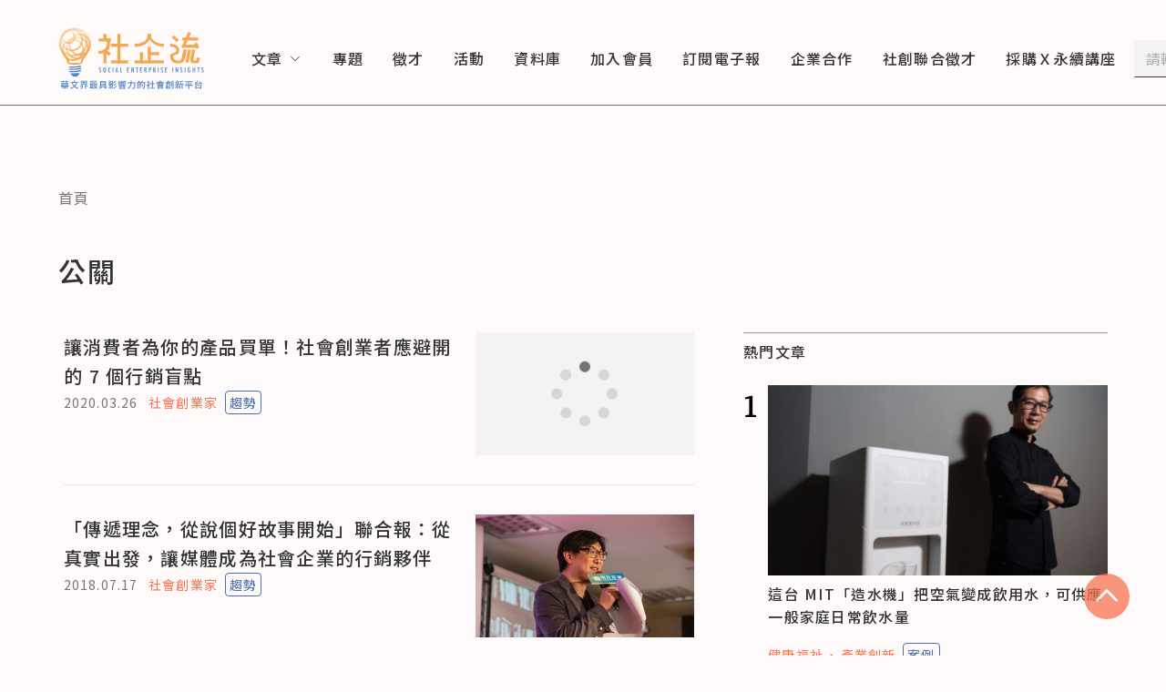

--- FILE ---
content_type: image/svg+xml
request_url: https://www.seinsights.asia/images/icons/site-logo-with-desc.svg
body_size: 9613
content:
<?xml version="1.0" encoding="utf-8"?>
<!-- Generator: Adobe Illustrator 27.1.1, SVG Export Plug-In . SVG Version: 6.00 Build 0)  -->
<svg version="1.1" id="Layer_1" xmlns="http://www.w3.org/2000/svg" xmlns:xlink="http://www.w3.org/1999/xlink" x="0px" y="0px"
	 viewBox="0 0 802 346" style="enable-background:new 0 0 802 346;" xml:space="preserve">
<style type="text/css">
	.st0{fill:#F5A853;}
	.st1{fill:#4F82C3;}
	.st2{fill:url(#SVGID_1_);}
	.st3{fill:url(#SVGID_00000026157796918185558030000017144523367180533379_);}
	.st4{fill-rule:evenodd;clip-rule:evenodd;fill:url(#SVGID_00000047781745981529830210000005694899398241433482_);}
	.st5{fill-rule:evenodd;clip-rule:evenodd;fill:url(#SVGID_00000136409255711752280900000006243288483261174409_);}
	.st6{fill-rule:evenodd;clip-rule:evenodd;fill:url(#SVGID_00000049902432386848375540000004241840418850536585_);}
	.st7{fill-rule:evenodd;clip-rule:evenodd;fill:url(#SVGID_00000034784169780227832260000005400617485136104879_);}
	.st8{fill-rule:evenodd;clip-rule:evenodd;fill:url(#SVGID_00000136411473448879016030000014061379619373566377_);}
	.st9{fill-rule:evenodd;clip-rule:evenodd;fill:url(#SVGID_00000171709330003160200910000009322211066587898526_);}
</style>
<g>
	<g id="_圖層_1">
		<g>
			<rect x="248.5" y="131.7" class="st0" width="16.7" height="69.3"/>
			
				<rect x="261.3" y="123" transform="matrix(0.6421 -0.7666 0.7666 0.6421 -11.9318 257.3915)" class="st0" width="16.8" height="37"/>
			
				<rect x="753" y="88.2" transform="matrix(0.9024 -0.431 0.431 0.9024 29.7165 338.2368)" class="st0" width="16.8" height="30.7"/>
			
				<rect x="635.8" y="47.1" transform="matrix(0.6837 -0.7298 0.7298 0.6837 155.8857 490.8874)" class="st0" width="16.8" height="37"/>
			<rect x="325.3" y="38.6" class="st0" width="16.8" height="162.3"/>
			<rect x="492.2" y="109.6" class="st0" width="16.8" height="91.4"/>
			<rect x="449.6" y="139.2" class="st0" width="16.8" height="61.7"/>
			<rect x="492.2" y="139.2" class="st0" width="62.6" height="16.8"/>
			<rect x="289.5" y="92.9" class="st0" width="94.9" height="16.8"/>
			<rect x="679.5" y="98.4" class="st0" width="83.2" height="16.8"/>
			
				<rect x="661.6" y="62.4" transform="matrix(0.3997 -0.9166 0.9166 0.3997 358.314 688.7809)" class="st0" width="86.9" height="16.8"/>
			
				<rect x="678.4" y="152.4" transform="matrix(0.2018 -0.9794 0.9794 0.2018 413.2178 828.7198)" class="st0" width="73.4" height="16.8"/>
			
				<rect x="717.2" y="140" transform="matrix(0.2018 -0.9794 0.9794 0.2018 445.6596 843.6927)" class="st0" width="46.5" height="16.8"/>
			<rect x="682.4" y="58.5" class="st0" width="86.9" height="16.8"/>
			<rect x="289.5" y="184.2" class="st0" width="94.9" height="16.8"/>
			<rect x="419.4" y="184.2" class="st0" width="162.3" height="16.8"/>
			<path class="st0" d="M419.6,92.9c5.9,0,72.7,3.3,72.6-54.2H509c0,0,4.4,71-89.3,71L419.6,92.9L419.6,92.9z"/>
			<path class="st0" d="M492.2,38.6c0.1,30.1,33.5,71,89.5,71V92.9c0,0-73,3.1-72.8-54.2h-16.7V38.6z"/>
			<path class="st0" d="M615.2,109.6c0,0,33.6-2.4,34.9,19.4c1.3,21.7-34.6,6.6-34.6,32.6s19.5,39.4,31,39.4h24.4
				c6.3,0,20.9-4.8,25.8-25.9l4.8-21.1c0,0-6.3,28.3,0,0l6.2-28.3l-18.4-3.3c0,0-10.5,48.1-11.2,49.7c-0.7,1.6-2.6,10-8.2,12.1
				c-5.6,2.1-24,0-24,0s-13.2-7.8-13.2-22.3s31.3,3.3,32.6-32.9s-50-36.1-50-36.1L615.2,109.6L615.2,109.6z"/>
			<path class="st0" d="M728.7,163.6c0,0,1.5-7.4-1.2,5.8s-5.9,31.6,21.1,31.6s16.8,0,16.8,0s12.4,0.7,12.4-30.9l-15.1-1.9
				c0,0,0.6,6.3-1.4,10.2s-1.4,6.9-9.6,6.9s-10.4-0.1-7-16.8L728.7,163.6L728.7,163.6z"/>
			<path class="st0" d="M267.2,63.8V88c0,0,0,7.9,0,10.4s-6.6,33.2-39.2,33.2l0,0h-5.8v15.9h5.8c0,0,56.2,2.3,56-49.2V63.8H267.2z"
				/>
			<path class="st1" d="M234.5,223.8v3.6c-1.2-0.8-2.4-1.2-3.4-1.2c-1.1,0-1.9,0.4-2.6,1c-0.7,0.7-1,1.5-1,2.6c0,1,0.2,1.8,0.7,2.5
				c0.2,0.4,0.7,0.9,1.2,1.4c0.6,0.6,1.3,1.3,2.2,2.1c1.7,1.5,2.8,2.9,3.4,4c0.6,1.1,0.9,2.4,0.9,4c0,2.1-0.7,3.9-2,5.3
				c-1.3,1.4-3,2-5.1,2c-1.7,0-3.2-0.4-4.4-1.3v-3.7c1.4,1,2.8,1.4,4,1.4c1.1,0,2-0.3,2.6-1s0.9-1.6,0.9-2.8c0-1-0.2-1.9-0.7-2.7
				c-0.2-0.4-0.6-0.8-1-1.3s-1-1.1-1.7-1.7c-1-0.9-1.9-1.8-2.6-2.5c-0.7-0.7-1.2-1.3-1.5-1.9c-0.6-1.1-0.9-2.4-0.9-4
				c0-2.2,0.6-3.9,1.8-5.1c1.2-1.3,2.9-1.9,5-1.9C231.8,222.9,233.2,223.2,234.5,223.8L234.5,223.8z"/>
			<path class="st1" d="M262.8,237.8c0,4.9-0.6,8.4-1.8,10.4c-1.2,2.1-3.2,3.1-6,3.1c-2.9,0-5-1.1-6.2-3.3s-1.8-6-1.8-11.5
				c0-4.9,0.6-8.4,1.8-10.4c1.2-2.1,3.2-3.1,6-3.1c2.5,0,4.4,0.8,5.7,2.4c0.8,1.1,1.4,2.6,1.8,4.5
				C262.7,231.6,262.8,234.3,262.8,237.8L262.8,237.8z M258.6,238.2c0-4.8-0.2-8-0.7-9.5c-0.5-1.6-1.4-2.4-2.9-2.4s-2.4,0.7-2.9,2.2
				s-0.7,4.4-0.7,8.8c0,4.1,0.2,6.9,0.8,8.4c0.5,1.5,1.5,2.2,2.9,2.2s2.3-0.7,2.8-2.1C258.3,244.4,258.6,241.9,258.6,238.2
				L258.6,238.2z"/>
			<path class="st1" d="M287.1,223.7v3.4c-1-0.5-1.9-0.7-2.6-0.7c-1,0-1.8,0.2-2.5,0.6c-0.7,0.4-1.3,1.1-1.7,2
				c-0.5,0.9-0.8,2.1-1,3.4s-0.3,3-0.3,4.9c0,6.8,1.9,10.2,5.8,10.2c0.7,0,1.5-0.2,2.4-0.6v3.4c-1,0.5-2.1,0.8-3.3,0.8
				c-6.1,0-9.2-4.6-9.2-13.7c0-4.9,0.8-8.6,2.2-11s3.8-3.6,6.9-3.6C284.9,222.9,286,223.2,287.1,223.7L287.1,223.7z"/>
			<path class="st1" d="M298.8,223.3h4.1v27.6h-4.1V223.3z"/>
			<path class="st1" d="M320.2,223.3h3.2l6.5,27.6h-4l-1.1-5.4h-6l-1.2,5.4h-3.9L320.2,223.3L320.2,223.3z M324.1,242.7l-0.9-4.4
				c-0.6-3-1.1-6.2-1.5-9.6c-0.2,1.7-0.4,3.3-0.7,5c-0.3,1.7-0.6,3.5-1,5.4l-0.8,3.6H324.1L324.1,242.7z"/>
			<path class="st1" d="M340.6,223.3h4.1v24.5h6.7v3.1h-10.8L340.6,223.3L340.6,223.3z"/>
			<path class="st1" d="M378.9,223.3h10.9v3.1H383v8.8h6v3.1h-6v9.4h6.8v3.1h-10.9V223.3L378.9,223.3z"/>
			<path class="st1" d="M401.8,223.3h3.8l4.1,11c1.2,3.1,2.2,6.4,3.1,10c-0.3-2.1-0.6-4.1-0.7-5.8s-0.2-3.4-0.2-4.9v-10.3h4.1v27.6
				h-3.8l-4.6-12.4c-0.4-1.2-0.8-2.3-1.2-3.6s-0.7-2.5-1-3.8c0-0.2-0.1-0.4-0.1-0.6s-0.1-0.5-0.2-0.8c0,0.3,0.1,0.6,0.1,0.8
				s0,0.4,0.1,0.6l0.2,2.8l0.2,3.4c0,0.2,0,0.4,0,0.7s0,0.6,0,0.9l0.2,12.1h-4L401.8,223.3L401.8,223.3z"/>
			<path class="st1" d="M426.5,223.3h13.3v3.3h-4.6V251h-4v-24.4h-4.7L426.5,223.3L426.5,223.3z"/>
			<path class="st1" d="M450.3,223.3h10.9v3.1h-6.8v8.8h6v3.1h-6v9.4h6.8v3.1h-10.9V223.3L450.3,223.3z"/>
			<path class="st1" d="M473.2,223.3h5.4c2.2,0,3.9,0.5,5,1.4c1.4,1.2,2.1,3.2,2.1,5.8c0,2-0.4,3.6-1.1,4.8s-1.8,1.9-3.1,2.2
				l5.6,13.4H483l-5.5-13.5v13.5h-4.1L473.2,223.3L473.2,223.3z M477.3,235.5c1.6,0,2.7-0.3,3.4-1s1-1.8,1-3.4
				c0-0.9-0.1-1.6-0.2-2.2c-0.1-0.6-0.4-1.1-0.6-1.5c-0.3-0.4-0.7-0.7-1.1-0.8c-0.5-0.2-1-0.3-1.7-0.3h-0.7L477.3,235.5L477.3,235.5
				z"/>
			<path class="st1" d="M498.5,223.3h5.4c2.6,0,4.5,0.6,5.6,1.8c1.2,1.2,1.8,3.1,1.8,5.7c0,3.7-1.2,6.1-3.5,7.1
				c-1.2,0.5-2.9,0.7-5.2,0.7v12.3h-4.1L498.5,223.3L498.5,223.3z M502.6,235.5c1.7,0,2.9-0.3,3.5-0.9c0.6-0.6,1-1.8,1-3.4
				s-0.3-2.9-0.9-3.6c-0.6-0.8-1.6-1.1-3-1.1h-0.6V235.5L502.6,235.5z"/>
			<path class="st1" d="M522.7,223.3h5.4c2.2,0,3.9,0.5,5,1.4c1.4,1.2,2.1,3.2,2.1,5.8c0,2-0.4,3.6-1.1,4.8
				c-0.7,1.2-1.8,1.9-3.1,2.2l5.6,13.4h-4.1l-5.5-13.5v13.5h-4.1v-27.6H522.7z M526.8,235.5c1.6,0,2.7-0.3,3.3-1
				c0.7-0.7,1-1.8,1-3.4c0-0.9-0.1-1.6-0.2-2.2c-0.1-0.6-0.3-1.1-0.7-1.5c-0.3-0.4-0.7-0.7-1.1-0.8c-0.5-0.2-1-0.3-1.7-0.3h-0.7
				L526.8,235.5L526.8,235.5z"/>
			<path class="st1" d="M548,223.3h4.1v27.6H548V223.3z"/>
			<path class="st1" d="M575.1,223.8v3.6c-1.2-0.8-2.4-1.2-3.3-1.2c-1.1,0-2,0.4-2.6,1c-0.7,0.7-1,1.5-1,2.6c0,1,0.2,1.8,0.7,2.5
				c0.2,0.4,0.7,0.9,1.2,1.4c0.6,0.6,1.3,1.3,2.2,2.1c1.7,1.5,2.8,2.9,3.4,4c0.6,1.1,0.9,2.4,0.9,4c0,2.1-0.7,3.9-2,5.3
				c-1.3,1.4-3,2-5.1,2c-1.7,0-3.2-0.4-4.5-1.3v-3.7c1.5,1,2.8,1.4,4,1.4c1.1,0,2-0.3,2.6-1s0.9-1.6,0.9-2.8c0-1-0.2-1.9-0.7-2.7
				c-0.2-0.4-0.6-0.8-1-1.3c-0.5-0.5-1-1.1-1.7-1.7c-1-0.9-1.9-1.8-2.6-2.5c-0.7-0.7-1.2-1.3-1.5-1.9c-0.6-1.1-0.9-2.4-0.9-4
				c0-2.2,0.6-3.9,1.8-5.1c1.2-1.3,2.9-1.9,5-1.9C572.4,222.9,573.8,223.2,575.1,223.8L575.1,223.8z"/>
			<path class="st1" d="M588.3,223.3h10.8v3.1h-6.8v8.8h6v3.1h-6v9.4h6.8v3.1h-10.8V223.3L588.3,223.3z"/>
			<path class="st1" d="M627.9,223.3h4.1v27.6h-4.1V223.3z"/>
			<path class="st1" d="M645,223.3h3.8l4.1,11c1.2,3.1,2.2,6.4,3.1,10c-0.3-2.1-0.6-4.1-0.7-5.8s-0.2-3.4-0.2-4.9v-10.3h4.1v27.6
				h-3.8l-4.6-12.4c-0.4-1.2-0.8-2.3-1.2-3.6s-0.7-2.5-1-3.8c0-0.2-0.1-0.4-0.1-0.6s-0.1-0.5-0.2-0.8c0,0.3,0.1,0.6,0.1,0.8
				s0,0.4,0.1,0.6l0.2,2.8l0.2,3.4c0,0.2,0,0.4,0,0.7s0,0.6,0,0.9l0.2,12.1h-4L645,223.3L645,223.3z"/>
			<path class="st1" d="M682.2,223.8v3.6c-1.2-0.8-2.4-1.2-3.3-1.2c-1.1,0-2,0.4-2.6,1c-0.7,0.7-1,1.5-1,2.6c0,1,0.2,1.8,0.7,2.5
				c0.2,0.4,0.7,0.9,1.2,1.4c0.6,0.6,1.3,1.3,2.2,2.1c1.7,1.5,2.8,2.9,3.4,4c0.6,1.1,0.9,2.4,0.9,4c0,2.1-0.7,3.9-2,5.3
				c-1.3,1.4-3,2-5.1,2c-1.7,0-3.2-0.4-4.5-1.3v-3.7c1.5,1,2.8,1.4,4,1.4c1.1,0,2-0.3,2.6-1s0.9-1.6,0.9-2.8c0-1-0.2-1.9-0.7-2.7
				c-0.2-0.4-0.6-0.8-1-1.3c-0.5-0.5-1-1.1-1.7-1.7c-1-0.9-1.9-1.8-2.6-2.5c-0.7-0.7-1.2-1.3-1.5-1.9c-0.6-1.1-0.9-2.4-0.9-4
				c0-2.2,0.6-3.9,1.8-5.1c1.2-1.3,2.9-1.9,5-1.9C679.5,222.9,680.9,223.2,682.2,223.8L682.2,223.8z"/>
			<path class="st1" d="M695.4,223.3h4.1v27.6h-4.1V223.3z"/>
			<path class="st1" d="M719.7,236.4h7.4v1.1c0,5.4-0.5,9-1.5,10.9s-2.9,2.9-5.7,2.9s-5-1.1-6.2-3.2c-1.2-2.1-1.8-5.8-1.8-10.8
				c0-5.8,0.7-9.7,2-11.6c1.2-1.8,3.2-2.7,5.8-2.7c2,0,3.5,0.4,4.7,1.3c1.1,0.9,2,2.3,2.6,4.4l-3.8,1.4c-0.2-0.7-0.4-1.3-0.6-1.8
				s-0.4-0.9-0.7-1.2c-0.5-0.6-1.2-0.8-2.2-0.8c-1.4,0-2.3,0.8-2.8,2.3c-0.5,1.6-0.8,4.5-0.8,8.6s0.2,7,0.8,8.5s1.5,2.2,2.9,2.2
				c1.3,0,2.2-0.5,2.7-1.6s0.8-2.9,0.8-5.4v-1.3h-3.5v-3.2H719.7z"/>
			<path class="st1" d="M739.5,223.3h4.1v10.8h6v-10.8h4.1v27.6h-4.1v-13.7h-6v13.7h-4.1V223.3z"/>
			<path class="st1" d="M764.2,223.3h13.3v3.3h-4.6V251h-4v-24.4h-4.7V223.3z"/>
			<path class="st1" d="M798.2,223.8v3.6c-1.2-0.8-2.4-1.2-3.3-1.2c-1.1,0-2,0.4-2.6,1c-0.7,0.7-1,1.5-1,2.6c0,1,0.2,1.8,0.7,2.5
				c0.2,0.4,0.7,0.9,1.2,1.4c0.6,0.6,1.3,1.3,2.2,2.1c1.7,1.5,2.8,2.9,3.4,4c0.6,1.1,0.9,2.4,0.9,4c0,2.1-0.7,3.9-2,5.3
				c-1.3,1.4-3,2-5.1,2c-1.7,0-3.2-0.4-4.5-1.3v-3.7c1.5,1,2.8,1.4,4,1.4c1.1,0,2-0.3,2.6-1s0.9-1.6,0.9-2.8c0-1-0.2-1.9-0.7-2.7
				c-0.2-0.4-0.6-0.8-1-1.3c-0.5-0.5-1-1.1-1.7-1.7c-1-0.9-1.9-1.8-2.6-2.5s-1.2-1.3-1.5-1.9c-0.6-1.1-0.9-2.4-0.9-4
				c0-2.2,0.6-3.9,1.8-5.1c1.2-1.3,2.9-1.9,5-1.9C795.5,222.9,796.9,223.2,798.2,223.8L798.2,223.8z"/>
			<polygon class="st0" points="265.2,63.8 265.2,38.6 248.5,38.6 248.5,63.8 222,63.8 222,80.5 289.5,80.5 289.5,63.8 			"/>
			<path class="st1" d="M60.3,231.5c0,0-6.2,2.6,0,5s58.8-1.2,63.1-3.6s3.6-5.9,0-6.4s-23.3,3.3-29.4,3.6
				C87.9,230.5,62.5,231.5,60.3,231.5L60.3,231.5z"/>
			<path class="st1" d="M59.9,244c0,0-6.2,2.6,0,5s58.8-1.2,63.1-3.6c4.3-2.4,3.6-5.9,0-6.4s-23.3,3.3-29.4,3.6
				C87.6,242.9,62.1,244,59.9,244L59.9,244z"/>
			<path class="st1" d="M59.9,219.3c0,0-6.2,2.6,0,5s58.8-1.2,63.1-3.6c4.3-2.4,3.6-5.9,0-6.4s-23.3,3.3-29.4,3.6
				C87.6,218.2,62.1,219.3,59.9,219.3L59.9,219.3z"/>
			<path class="st1" d="M66.8,258.2c0,0,9,8.8,10.9,11.9s7.8,3.8,14.3,3.8s10.9,0.5,12.6-2.6s10.4-10.6,12.1-13.1
				c1.7-2.6-0.9-3.8-2.4-3.8s-46.3,1.4-47.6,2.2C65.6,257.5,65.3,258.2,66.8,258.2L66.8,258.2z"/>
			
				<linearGradient id="SVGID_1_" gradientUnits="userSpaceOnUse" x1="91.7222" y1="3009.4182" x2="91.0422" y2="3099.8079" gradientTransform="matrix(1 0 0 1 0 -2945.6763)">
				<stop  offset="0" style="stop-color:#F5A853;stop-opacity:0.22"/>
				<stop  offset="1" style="stop-color:#F5A853"/>
			</linearGradient>
			<path class="st2" d="M158.2,34.8C134.6,5.7,93,5.1,93,5.1h-2l0.1,11c42.7,0,77.4,34.7,77.4,77.4c0,20.8-8.2,39.7-21.6,53.6l1-0.2
				c0,0-14.6,15.7-22.1,35.3c-0.8,5.5-1.6,10.6-2.7,13.3c-2.4,5.9-6.2,3.3-6.2,3.3l-25.2-0.9c0,0-20.4,2.1-27.3,0
				c-4.5-1.3-5.2-8.2-5.3-13.7c-5.2-14.4-14.5-27-19.7-33.2c-15.7-14.2-25.6-34.7-25.6-57.5c0-42.7,34.6-77.4,77.3-77.4l0.1-11h-1.9
				c0,0-41.2,0.6-64.5,29.7C1.5,63.7-9.9,102.1,26.9,154.9c0.2,0.2,0.3,0.5,0.5,0.7c0,0,20.8,28.2,21.6,36.3s5.7,11.1,5.7,11.1
				s14.1,5.9,31.8,6v0.1h12.2V209c16.3-0.7,29-5.9,29-5.9s4.9-3,5.8-11.1c0.8-8.1,21.9-36.3,21.9-36.3c0.2-0.2,0.4-0.5,0.5-0.7
				C193,102.1,181.6,63.7,158.2,34.8L158.2,34.8z"/>
			
				<linearGradient id="SVGID_00000119817820293019322760000016259569533084398505_" gradientUnits="userSpaceOnUse" x1="91.1699" y1="2972.6384" x2="91.2199" y2="2977.4683" gradientTransform="matrix(1 0 0 1 0 -2945.6763)">
				<stop  offset="0" style="stop-color:#F5A853;stop-opacity:0.22"/>
				<stop  offset="1" style="stop-color:#F5A853"/>
			</linearGradient>
			<polygon style="fill:url(#SVGID_00000119817820293019322760000016259569533084398505_);" points="90.9,16.1 91.1,5 91.1,16.1 			
				"/>
			
				<linearGradient id="SVGID_00000034779707779078059340000008913646125291767474_" gradientUnits="userSpaceOnUse" x1="2261.2151" y1="3955.1577" x2="2383.7625" y2="3955.1577" gradientTransform="matrix(0.579 0.8153 -0.8153 0.579 1972.6851 -4086.3855)">
				<stop  offset="0" style="stop-color:#F5A853;stop-opacity:0.22"/>
				<stop  offset="1" style="stop-color:#F5A853"/>
			</linearGradient>
			<path style="fill-rule:evenodd;clip-rule:evenodd;fill:url(#SVGID_00000034779707779078059340000008913646125291767474_);" d="
				M122.9,34.1c12.4,15.8,14.6,32.2,12.9,46.1c-0.9,7.3-3,13.9-6.7,20.8c-3.5,6.6-8.8,13.6-16,19.2c-8,6.3-16.3,9.8-23.9,11.6
				c-15.1,3.6-29.6,1.5-42.9-5.6c-6.8-3.6-13.3-8.5-19.2-16c-12.4-15.7-14.7-32.1-13-45.9c0.9-7.1,3.1-14.1,6.7-20.8
				c3.7-6.8,8.6-13.3,16-19.2c7.9-6.3,16.3-9.9,23.8-11.7c7.8-1.9,14.9-2.1,22.1-1.1c12.1,1.5,24.8,6.6,35.5,17.4
				C119.9,30.4,121.5,32.3,122.9,34.1L122.9,34.1z M111.2,35.8c-9.1-9.1-19.8-13.3-30-14.6c-6.1-0.8-12.1-0.6-18.7,1
				C56,23.8,49,26.8,42.3,32.1C30,42.1,25,53.9,23.3,66c-1.6,11.3,0.4,26,10.8,38.9c10,12.3,22,17.6,33.9,19.1
				c11.7,1.5,25.5-0.2,39-10.8c6-4.7,10.6-10.6,13.5-16.2c5.9-11.4,7.6-23.4,4.6-36.4c-1.5-6.4-4.8-13.8-9.9-20.3
				C114,38.9,112.7,37.2,111.2,35.8L111.2,35.8z"/>
			
				<linearGradient id="SVGID_00000178885365474000983910000010745015148444785568_" gradientUnits="userSpaceOnUse" x1="2275.6406" y1="3935.1143" x2="2398.1301" y2="3935.1143" gradientTransform="matrix(0.579 0.8153 -0.8153 0.579 1972.6851 -4086.3855)">
				<stop  offset="0" style="stop-color:#F5A853;stop-opacity:0.22"/>
				<stop  offset="1" style="stop-color:#F5A853"/>
			</linearGradient>
			<path style="fill-rule:evenodd;clip-rule:evenodd;fill:url(#SVGID_00000178885365474000983910000010745015148444785568_);" d="
				M165.3,59.2c12.4,15.8,14.6,32.2,12.9,46.1c-0.9,7.3-3,13.9-6.7,20.8c-3.5,6.6-8.8,13.6-16,19.2c-8,6.3-16.3,9.8-23.9,11.6
				c-15.1,3.6-29.6,1.5-42.9-5.6c-6.8-3.6-13.3-8.5-19.2-16c-12.3-15.7-14.6-32.1-12.9-45.9c0.9-7.1,3.1-14.1,6.7-20.8
				c3.7-6.8,8.6-13.3,16-19.2c7.9-6.3,16.3-9.9,23.8-11.7c7.8-1.9,14.9-2.1,22.1-1.1c12.1,1.5,24.8,6.6,35.5,17.4
				C162.2,55.6,163.9,57.4,165.3,59.2L165.3,59.2z M153.6,61c-9.1-9.1-19.8-13.3-30-14.6c-6.1-0.8-12.1-0.6-18.7,1
				C98.5,49,91.4,52,84.8,57.3c-12.3,9.9-17.3,21.8-19,33.9c-1.6,11.3,0.4,26,10.8,38.9c10,12.3,22,17.6,33.8,19.1
				c11.7,1.5,25.5-0.2,39-10.8c6-4.7,10.6-10.6,13.5-16.2c5.9-11.4,7.6-23.4,4.6-36.4c-1.5-6.4-4.8-13.8-9.9-20.3
				C156.4,64,155,62.4,153.6,61L153.6,61z"/>
			
				<linearGradient id="SVGID_00000003068211815214507270000007707830577510419371_" gradientUnits="userSpaceOnUse" x1="2282.5088" y1="3956.4407" x2="2408.175" y2="3956.4407" gradientTransform="matrix(0.579 0.8153 -0.8153 0.579 1972.6851 -4086.3855)">
				<stop  offset="0" style="stop-color:#F5A853;stop-opacity:0.22"/>
				<stop  offset="1" style="stop-color:#F5A853"/>
			</linearGradient>
			<path style="fill-rule:evenodd;clip-rule:evenodd;fill:url(#SVGID_00000003068211815214507270000007707830577510419371_);" d="
				M154.1,77.5c12.7,16.2,14.9,33.1,13.2,47.2c-0.9,7.5-3.1,14.3-6.9,21.4c-3.6,6.8-9,13.9-16.4,19.7c-8.2,6.4-16.7,10-24.5,11.9
				c-15.5,3.7-30.3,1.6-44-5.7c-6.9-3.7-13.7-8.7-19.7-16.4c-12.6-16.1-14.9-32.9-13.2-47.1c0.9-7.3,3.2-14.5,6.8-21.4
				c3.8-7,8.8-13.6,16.4-19.7c8.1-6.4,16.7-10.2,24.4-12c8-1.9,15.3-2.1,22.7-1.2c12.4,1.6,25.4,6.7,36.3,17.8
				C151,73.8,152.6,75.7,154.1,77.5L154.1,77.5z M142.1,79.3c-9.3-9.3-20.3-13.7-30.8-15c-6.2-0.8-12.4-0.6-19.2,1
				c-6.6,1.6-13.8,4.7-20.6,10.2C58.8,85.7,53.7,97.9,52,110.2c-1.6,11.6,0.4,26.7,11.1,39.8c10.2,12.6,22.6,18.1,34.7,19.6
				c12,1.5,26.1-0.2,39.9-11.1c6.2-4.8,10.9-10.9,13.9-16.6c6.1-11.7,7.8-24,4.7-37.3c-1.5-6.6-4.9-14.1-10.1-20.8
				C144.9,82.5,143.6,80.8,142.1,79.3L142.1,79.3z"/>
			
				<linearGradient id="SVGID_00000063608802800679886920000015777118121843185326_" gradientUnits="userSpaceOnUse" x1="3348.4551" y1="3448.9731" x2="3471.0845" y2="3448.9731" gradientTransform="matrix(0.2248 0.9744 -0.9744 0.2248 2675.7192 -3971.7004)">
				<stop  offset="0" style="stop-color:#F5A853;stop-opacity:0.22"/>
				<stop  offset="1" style="stop-color:#F5A853"/>
			</linearGradient>
			<path style="fill-rule:evenodd;clip-rule:evenodd;fill:url(#SVGID_00000063608802800679886920000015777118121843185326_);" d="
				M140.4,108.9c5.4,19.4,1.2,35.4-5.7,47.5c-3.6,6.4-8.1,11.7-14.1,16.7c-5.7,4.8-13.3,9.2-22.1,11.7c-9.8,2.8-18.8,2.8-26.6,1.6
				c-15.4-2.4-28-9.9-37.6-21.5c-4.9-5.9-9.1-12.9-11.7-22.1c-5.4-19.2-1.2-35.3,5.6-47.4c3.5-6.3,8.2-11.9,14.1-16.7
				c6-4.9,13-9,22.1-11.7c9.7-2.8,18.9-3,26.5-1.8c7.9,1.2,14.6,3.8,20.9,7.4c10.6,6,20.4,15.5,26.2,29.6
				C139,104.4,139.8,106.7,140.4,108.9L140.4,108.9z M128.9,106.1c-5-11.8-13.2-19.9-22.2-24.9c-5.3-3-10.9-5.2-17.7-6.2
				c-6.6-1-14.2-0.9-22.4,1.5c-15.2,4.4-24.3,13.5-30.5,24c-5.8,9.9-9.6,24.2-4.8,40.1c4.5,15.2,13.6,24.7,24,30.6
				c10.2,5.8,23.6,9.5,40.2,4.9c7.4-2.1,13.8-5.8,18.7-9.9c9.8-8.3,15.9-18.8,18.1-31.9c1.1-6.5,0.8-14.6-1.4-22.5
				C130.3,110,129.7,107.9,128.9,106.1z"/>
			
				<linearGradient id="SVGID_00000122001486528661137170000000111057263544100796_" gradientUnits="userSpaceOnUse" x1="1846.5645" y1="3865.2917" x2="1920.0011" y2="3885.2427" gradientTransform="matrix(0.7085 0.7057 -0.7057 0.7085 1469.2399 -3998.2686)">
				<stop  offset="0" style="stop-color:#F5A853;stop-opacity:0.22"/>
				<stop  offset="1" style="stop-color:#F5A853"/>
			</linearGradient>
			<path style="fill-rule:evenodd;clip-rule:evenodd;fill:url(#SVGID_00000122001486528661137170000000111057263544100796_);" d="
				M82.3,27.5C91.6,36,94.5,45.7,95,54.4c0.2,4.6-0.3,8.8-1.9,13.4c-1.5,4.4-3.9,9.2-7.7,13.4C77,90.5,67.2,93.5,58.5,93.8
				c-4.4,0.2-8.9-0.4-13.4-1.9s-9.2-3.9-13.4-7.7C22.3,75.8,19.4,66,19,57.4c-0.2-4.5,0.4-8.9,1.9-13.4c1.5-4.6,3.8-9,7.7-13.4
				c4.2-4.7,8.9-7.7,13.4-9.6c4.6-2,8.9-2.9,13.4-3.1c7.5-0.3,15.8,1.4,23.5,6.9C80.1,25.6,81.3,26.6,82.3,27.5L82.3,27.5z
				 M71.1,30.1c-5.3-2.9-10.6-4-15.8-3.7c-6.7,0.3-14.5,2.7-20.9,9.9c-6,6.8-7.8,14.3-7.5,21s2.6,14.5,9.9,21
				c6.8,6.1,14.2,7.9,21,7.6s14.5-2.6,20.9-9.9c3-3.4,4.9-6.9,6.1-10.5s1.7-6.9,1.6-10.5c-0.3-6.8-2.8-14.6-10-21.1
				C74.9,32.5,72.9,31.1,71.1,30.1L71.1,30.1z"/>
			
				<linearGradient id="SVGID_00000131335539447356337660000002614618339143473539_" gradientUnits="userSpaceOnUse" x1="2288.0151" y1="3956.2209" x2="2444.937" y2="3956.2209" gradientTransform="matrix(0.579 0.8153 -0.8153 0.579 1972.6851 -4086.3855)">
				<stop  offset="0" style="stop-color:#F5A853;stop-opacity:0.22"/>
				<stop  offset="1" style="stop-color:#F5A853"/>
			</linearGradient>
			<path style="fill-rule:evenodd;clip-rule:evenodd;fill:url(#SVGID_00000131335539447356337660000002614618339143473539_);" d="
				M144.9,37.1c15.9,20.3,18.7,41.3,16.5,59c-1.2,9.4-3.9,17.9-8.6,26.7c-4.5,8.4-11.3,17.4-20.5,24.6c-10.2,8-20.9,12.5-30.7,14.9
				c-19.4,4.6-37.9,1.9-55-7.1c-8.7-4.6-17.1-10.9-24.6-20.5C6.3,114.6,3.4,93.5,5.5,75.9c1.1-9.1,3.9-18.1,8.6-26.7
				c4.7-8.7,11-17.1,20.5-24.6c10.1-8.1,20.9-12.7,30.6-15c10-2.4,19.1-2.6,28.3-1.5c15.4,1.9,31.7,8.4,45.4,22.3
				C141,32.5,143.1,34.9,144.9,37.1L144.9,37.1z M130,39.4c-11.7-11.6-25.4-17.1-38.5-18.7c-7.8-1-15.5-0.8-24,1.3
				c-8.3,2-17.3,5.9-25.8,12.7C25.8,47.4,19.5,62.6,17.3,78.1c-2,14.5,0.5,33.3,13.8,49.8c12.8,15.8,28.2,22.6,43.4,24.5
				c15,1.9,32.6-0.2,49.9-13.8c7.7-6.1,13.6-13.6,17.3-20.8c7.6-14.7,9.7-30,5.9-46.6c-1.9-8.3-6.1-17.7-12.7-25.9
				C133.5,43.4,131.8,41.2,130,39.4L130,39.4z"/>
		</g>
		<g>
			<path class="st1" d="M37.9,328v3.4h17.3v3.9H37.9v6.3h-4.5v-6.3H16.1v-3.9h17.2V328H13.5v-4h19.9v-12.3H14.7v-3.9h42.2v3.9h-19
				V324h20.3v4.1H37.9V328z M24.8,303.1h-11V299h11v-3.2h4.5v3.2h5.4v4.1h-5.4v3.4h-4.5C24.8,306.5,24.8,303.1,24.8,303.1z
				 M25.8,312.8v2.9h5.4v3.9h-5.4v3.2h-4.4v-3.2h-6.7v-3.9h6.7v-2.9H25.8z M41.9,303.1h-5.3V299h5.3v-3.2h4.5v3.2h11.1v4.1h-11v3.4
				H42C41.9,306.5,41.9,303.1,41.9,303.1z M45.8,322.9v-3.4h-5.6v-3.9h5.6v-2.8h4.3v2.8h6.5v3.9h-6.5v3.4H45.8z"/>
			<path class="st1" d="M103.1,308.9c-2.7,7.6-6.3,13.6-11.1,18.6c5.3,4.4,11.8,7.6,19.6,9.5c-1.1,1-2.4,2.9-3.2,4.3
				c-7.9-2.1-14.6-5.7-20-10.4c-5.6,4.7-12.3,8.2-20.5,10.7c-0.6-1.2-2-3.4-2.9-4.4c8.1-2.1,14.6-5.2,19.9-9.6
				c-4.8-5.1-8.6-11.4-11.3-18.7h-7.7v-4.5h21.7c-0.6-2.1-2-5.2-3.3-7.6l4.9-1.4c1.4,2.4,3.1,5.6,3.7,7.6l-4.4,1.4H111v4.5H103.1z
				 M78.5,308.9c2.4,5.9,5.8,11.1,10,15.4c4.1-4.2,7.2-9.3,9.4-15.4H78.5z"/>
			<path class="st1" d="M149.1,317.8c3.6,3.5,9.1,6.4,14.8,7.8c-1.1,0.9-2.4,2.8-3.1,3.9c-3.3-1.1-6.5-2.6-9.4-4.6v16.6h-4.8v-17.4
				h3.7c-2.5-1.9-4.8-4.1-6.6-6.4h-5.4c-1.8,2.3-4.1,4.5-6.6,6.4h4.1v3.2c0,4.8-1.2,10.9-11,14.6c-0.6-1.2-2.1-2.9-3.2-3.8
				c8.5-2.9,9.4-7.5,9.4-11v-2.6c-3.1,2.1-6.5,3.9-9.9,5.1c-0.7-1.2-2.1-2.9-3.1-3.9c5.3-1.6,10.9-4.6,14.6-8.1h-9v-20.4h34.6v20.4
				L149.1,317.8L149.1,317.8z M128.2,305.8h10.2v-4.6h-10.2C128.2,301.2,128.2,305.8,128.2,305.8z M128.2,314h10.2v-4.6h-10.2V314z
				 M153.4,301.2h-10.3v4.6h10.3V301.2z M153.4,309.4h-10.3v4.6h10.3V309.4z"/>
			<path class="st1" d="M213.9,322c-1.4,4.6-3.8,8.4-6.7,11.5c2.6,1.9,5.7,3.2,9.2,4.1c-1,0.9-2.1,2.6-2.8,3.7
				c-3.6-1.1-6.9-2.8-9.6-4.9c-2.9,2.2-6.1,3.9-9.4,5.1c-0.5-1.1-1.5-2.7-2.4-3.6v3.8h-4.4v-4.6c-6,0.6-11.9,1.4-16.5,1.9l-0.4-4.1
				c1.4-0.1,2.9-0.2,4.6-0.4v-16.1h-4.1v-3.8h43.8v3.8h-23v19.4c3.1-0.9,6.1-2.4,8.7-4.4c-2.2-2.4-4-5.2-5.3-8.4l1.2-0.4h-2.9V321
				h16.5l0.8-0.1L213.9,322L213.9,322z M181.7,312.7h-4.4v-15.3h32.2v15.3h-4.6v-11.9h-23.1L181.7,312.7L181.7,312.7z M179.6,318.4
				v2.8h8.2v-2.8H179.6z M179.6,327.4h8.2v-2.8h-8.2V327.4z M179.6,334.1c2.6-0.2,5.4-0.6,8.2-0.9v-2.4h-8.2V334.1L179.6,334.1z
				 M202.6,303.1v2.9h-19v-2.9H202.6z M183.6,308.4h19.1v2.9h-19.1V308.4z M199.6,324.7c1.1,2.2,2.5,4.3,4.3,6.1
				c1.8-1.8,3.3-3.9,4.4-6.1H199.6z"/>
			<path class="st1" d="M254,330.9c5.4,2.2,11.2,5.2,14.6,7.3l-3.6,3.4c-3.4-2.2-9.1-5.4-14.5-7.8l2.6-2.9h-16l4,2.7
				c-3.9,3-9.9,6.1-15,8c-0.8-0.9-2.2-2.4-3.4-3.4c5-1.6,11.1-4.7,14.1-7.3h-13.4v-4.2h7.2v-28.5h30.7v28.5h6.9v4.2L254,330.9
				L254,330.9z M235.4,301.9v3.6h21.2v-3.6H235.4z M256.6,308.9h-21.2v3.5h21.2V308.9z M235.4,315.8v3.6h21.2v-3.6H235.4z
				 M235.4,326.7h21.2v-3.8h-21.2L235.4,326.7L235.4,326.7z"/>
			<path class="st1" d="M284.6,331.6c-1.2,3-3.4,6.3-5.3,8.4c-0.8-0.7-2.4-1.9-3.2-2.5c1.9-1.9,3.6-4.5,4.6-6.9L284.6,331.6
				L284.6,331.6z M303.2,317.8h-27v-3.6h11.4c-0.2-0.7-0.6-1.4-1-1.9l4-0.9h-12v-13.9h23v13.9H291c0.5,0.8,1.1,1.8,1.5,2.8h10.6v3.6
				H303.2z M292,329.7v7.4c0,2.1-0.4,3.1-1.8,3.6c-1.4,0.6-3.4,0.6-6,0.6c-0.2-1.2-0.8-2.8-1.4-3.8c1.8,0.1,3.5,0.1,4,0.1
				s0.7-0.1,0.7-0.6v-7.4h-8.4v-9.9h21.8v9.9L292,329.7L292,329.7z M282.9,303h14v-2.4h-14V303z M282.9,308.4h14v-2.6h-14V308.4z
				 M283.4,326.6h12.9v-3.5h-12.9V326.6z M321.3,325.8c-3.8,6.6-10,12-16.8,15.5c-0.6-1.1-2-2.6-3-3.4l-3.4,1.6
				c-0.8-2.1-2.6-5.3-4.2-7.7l3.3-1.4c1.6,2.3,3.5,5.3,4.4,7.2c6.1-2.9,12.2-7.8,15.4-13.4L321.3,325.8L321.3,325.8z M319,298.5
				c-3.4,4.6-8.5,8.9-13.1,11.8c-0.8-0.9-2.1-2.4-3.3-3.2c4.2-2.4,9.3-6.4,12-10.4L319,298.5L319,298.5z M320.3,311.9
				c-3.6,4.9-9.2,9.5-14.4,12.5c-0.8-1.1-2.1-2.4-3.2-3.3c4.8-2.5,10.4-6.8,13.4-11L320.3,311.9z"/>
			<path class="st1" d="M343.7,306.2c-2.2,6.1-7.4,10.3-13.6,12.9c-0.4-0.8-1.2-2.2-1.9-2.9c3.8-1.4,7.1-3.3,9.5-6.1
				c-6.2,0.6-7.4,0.9-8,1.2v-0.1c-0.2-0.6-0.6-2.2-1-3c0.9-0.1,1.8-0.6,3-1.4c0.5-0.4,1.5-1.2,2.8-2.2c-3.3,0.3-4.1,0.4-4.6,0.7
				c-0.2-0.7-0.6-2.2-1-3.1c0.6-0.1,1.2-0.5,2-1.1s3.1-3.1,4.6-5.6l2.9,1.6c-1.5,1.9-3.1,3.8-4.8,5.2l3.6-0.2c1-0.9,1.9-1.9,2.6-2.9
				l2.6,1.7c-2.5,2.6-5.2,5.2-8,7.2l5.1-0.4c0.4-0.7,0.6-1.4,1-2.2L343.7,306.2l-0.1-7.7h3.9v0.1h1c-0.3-0.8-0.6-1.6-1-2.3l3.6-0.9
				c0.7,1,1.2,2.1,1.6,3.2h5.2V310h-2c1.5,1.5,3.1,3.3,4,4.8v-17.5h10.2l0.5-0.2l2.7,1.4c-1.1,2.5-2.5,4.9-3.8,7.1
				c2.6,2.1,3.8,4.1,3.8,5.8s-0.7,3-1.9,3.8c-0.6,0.4-1.5,0.6-2.2,0.8c-1,0.1-2.5,0.1-3.7,0.1c0-1-0.5-2.4-1.1-3.2
				c1.2,0.1,2.4,0.1,3.2,0.1c0.5-0.1,1-0.1,1.2-0.2c0.6-0.3,0.9-0.9,0.9-1.6c0-1.2-1.2-2.7-4-4.7c1-2,1.9-3.9,2.5-5.6h-4.7V318h-3.8
				v-3l-2.8,1.4c-0.4-0.7-0.9-1.5-1.5-2.3c-10,2.2-11.5,2.6-12.4,3.1c-0.2-0.9-0.9-2.5-1.5-3.2c0.8-0.3,1.9-1.1,1.9-2.9v-4.9H343.7z
				 M362.4,321.7c-0.9,1.1-1.7,2.1-2.5,2.9h13.2v3.1h-44.6v-3.1h13.2c-0.5-0.9-1.1-1.9-1.8-2.6l1.6-0.5h-7.9v-3h15.1
				c-0.3-0.7-0.6-1.4-0.9-2l4.4-1.1c0.5,0.9,1.1,2,1.5,3.1h15v3h-6.9L362.4,321.7L362.4,321.7z M335.5,329.5h31.2v12.1h-4.5v-1.2
				h-22.5v1.2h-4.2V329.5z M339.8,332v1.9h22.5V332H339.8z M362.2,338v-2h-22.5v1.9h22.5V338z M355.6,324.6c0.6-0.9,1.4-2.1,2-3.1
				h-13.3c0.7,0.9,1.4,2,1.7,2.8l-0.8,0.2h10.4V324.6z M347.6,300.9v2.1h6.8v-2.1H347.6z M347.6,307.6h6.8v-2.2h-6.8V307.6z
				 M353.4,311.5c-0.4-0.4-0.9-0.9-1.4-1.3l0.4-0.2h-4.9v2.6L353.4,311.5L353.4,311.5z"/>
			<path class="st1" d="M423.6,306.4c0,0,0,1.6-0.1,2.3c-1.1,20.2-2,27.6-4.2,30.2c-1.4,1.6-2.6,2.1-4.6,2.3c-1.8,0.2-5,0.1-8,0
				c-0.1-1.4-0.8-3.4-1.6-4.8c3.3,0.3,6.4,0.3,7.6,0.3c1.1,0,1.7-0.1,2.3-0.8c1.7-1.6,2.8-8.4,3.6-24.8H403
				c-0.8,10.3-4.1,22.4-18.4,30.8c-0.8-1.1-2.5-2.9-3.6-3.8c13-7.4,16.2-18.1,17-27.1h-15.5v-4.8h15.8v-10.5h4.9v10.5h20.4V306.4z"
				/>
			<path class="st1" d="M477.3,303.5c0,0,0,1.6,0,2.2c-0.7,22.6-1.3,30.3-3.3,32.8c-1.2,1.6-2.5,2.1-4.4,2.4c-1.8,0.2-4.7,0.1-7.5,0
				c-0.1-1.2-0.6-3.2-1.5-4.5c3.2,0.2,6.1,0.3,7.4,0.3c1,0,1.5-0.1,2.1-0.9c1.6-1.6,2.2-9.2,2.9-28.1h-11.8c-1.4,3.2-3,6.1-4.5,8.4
				c-0.8-0.7-2.5-1.9-3.6-2.6v22.9h-13.5v3.8h-4.2v-36.6h5.6c0.7-2.4,1.5-5.7,1.8-8.1l5,0.9c-0.9,2.5-1.8,5.1-2.6,7.2h8v9.4
				c3.3-4.3,6-10.9,7.5-17.6l4.5,1.1c-0.6,2.3-1.2,4.6-2,6.8L477.3,303.5L477.3,303.5z M439.3,307.8v9.5h9.3v-9.5H439.3z
				 M448.6,332.4v-11.1h-9.3v11.1H448.6z M465.3,328.5c-1.4-3.1-4.6-7.9-7.3-11.6l3.6-2.1c2.6,3.4,6,8.2,7.5,11.1L465.3,328.5
				L465.3,328.5z"/>
			<path class="st1" d="M502,326.7c-1-1.4-2.9-3.6-4.5-5.6v20.6H493v-19.4c-2,2-4.2,3.8-6.4,5.1c-0.4-1.2-1.4-3.7-2-4.6
				c5.2-3.1,10.5-8.5,13.8-14.3H486v-4.2h9.5c-0.9-1.9-2.8-4.6-4.5-6.6l3.6-2.1c1.9,1.9,3.9,4.6,4.7,6.4l-3.6,2.2h5.1l0.8-0.2
				l2.5,1.8c-1.5,3.7-3.5,7.2-6,10.5c2,1.8,5.7,5.5,6.7,6.6L502,326.7z M531.2,335.3v4.6h-28.5v-4.6h12.6v-19.9H505V311h10.3v-15.2
				h4.8V311h10.1v4.4H520v19.9H531.2z"/>
			<path class="st1" d="M564.2,297c-0.2,0.3-0.5,0.6-0.8,0.9c4.7,4.3,13.1,8.1,20.9,9.8c-1,0.8-2.2,2.4-3,3.6
				c-1.2-0.4-2.5-0.8-3.8-1.2V323h-33.8v-12.6c-1.2,0.4-2.5,0.9-3.7,1.2c-0.4-0.9-1.7-2.8-2.5-3.6c9-2.3,17.9-6.6,22.5-12.5
				L564.2,297L564.2,297z M577.5,310c-2.7-0.9-5.5-2.1-8-3.6v1.4h-17.3v-1.2c-2.3,1.3-4.8,2.4-7.2,3.3h32.5V310z M546.7,325h28.5
				v16.4h-4.8V340h-19.2v1.6h-4.6L546.7,325L546.7,325z M553.5,313.3c1.1,1.7,2.2,4,2.5,5.5l-3.3,1.1h5.9V313h-10.8v6.9h4.8
				c-0.3-1.6-1.3-3.9-2.3-5.6L553.5,313.3L553.5,313.3z M551.3,328.2v2.8h19.2v-2.8H551.3z M570.5,336.9v-2.8h-19.2v2.8H570.5z
				 M566.5,304.7c-2-1.2-3.9-2.7-5.5-4.2c-1.6,1.5-3.5,2.9-5.5,4.2H566.5z M573.6,313h-11.1v6.9h5.6L565,319c0.9-1.6,2-4.1,2.5-5.9
				l3.9,1.1c-1.1,2.1-2.2,4.2-3.1,5.7h5.3L573.6,313L573.6,313z"/>
			<path class="st1" d="M598.2,326.3c-0.1,0.6-0.2,1.3-0.3,1.9h18.8v13.1h-4.1v-1.7h-10.8v1.8h-4v-12.6c-0.7,3.9-1.8,7.8-3.8,10.9
				c-0.8-0.6-2.8-1.6-4-1.9c3.9-6.1,4.3-14.6,4.3-20.3v-6.3h21v15.1H598.2z M608.7,297.6c-0.2,0.4-0.5,0.9-0.8,1.3
				c3.8,2.2,8.2,4.9,10.5,6.8l-2.4,3.9c-2.4-1.9-6.9-4.9-10.8-7.4c-1.3,1.4-2.7,2.8-4.2,4h9.5v2.9h-10.3v-2.2
				c-2.5,1.9-5,3.6-7.7,5.1c-0.5-1.1-1.7-3.4-2.5-4.4c5.6-2.6,11.2-6.8,14.3-11.6L608.7,297.6L608.7,297.6z M611.2,322.9v-2.8h-12.5
				c0,0.9-0.1,1.9-0.2,2.8H611.2z M598.7,314.6v2.6h12.5v-2.6H598.7z M601.8,331.5v4.5h10.8v-4.5H601.8z M624.7,328.6h-4.3v-27.5
				h4.3V328.6z M634,296v39.9c0,2.7-0.6,4.1-2.2,4.8c-1.5,0.8-4.2,0.9-8.2,0.9c-0.2-1.2-0.8-3.4-1.5-4.6c2.8,0.1,5.5,0.1,6.2,0.1
				c0.8,0,1.2-0.2,1.2-1.1v-40H634L634,296z"/>
			<path class="st1" d="M651.1,327.7c-1.2,3.5-3.2,7.5-5,10.1c-0.8-0.6-2.2-1.7-3.2-2.2c1.8-2.4,3.5-5.8,4.6-8.9L651.1,327.7
				L651.1,327.7z M657.5,324.4v16.9H653v-16.9h-9.6v-3.9h9.6v-4.6h-9.9V312h5.5c-0.2-1.7-0.9-4.3-1.8-6.2l3.8-0.9
				c0.8,1.9,1.6,4.5,1.8,6.1l-3.7,1.1h7.9c0.9-2.1,2-5.1,2.5-7.2l4.3,0.9c-0.8,2.2-1.7,4.5-2.5,6.4h5.8v3.9h-9.2v4.6h8.5v3.9h-8.5
				V324.4z M665.9,304.7h-22v-3.9h9.2c-0.5-1.4-1.2-3-1.8-4.2l4.6-1.2c0.8,1.7,1.8,3.8,2.5,5.4h7.5V304.7z M662.4,326.2
				c1.7,2.4,3.3,5.5,4.2,7.5l-3.2,1.9c-0.8-2.1-2.5-5.4-4-7.8L662.4,326.2z M688.7,316.7h-5.1v24.8H679v-24.8h-5.8v1.2
				c0,7.2-0.7,17.2-5.1,23.6c-0.7-0.9-2.6-2.2-3.5-2.8c4-5.8,4.3-14.2,4.3-20.8v-17.3c5.5-0.9,11.7-2.5,15.3-4.1l3.7,3.4
				c-4.1,1.6-9.5,2.8-14.6,3.7v8.8h15.5L688.7,316.7L688.7,316.7z"/>
			<path class="st1" d="M740.7,324.7h-20v17h-4.8v-17H696V320h19.8v-16.4h-17.2V299h39.2v4.6h-17.2V320h20v4.7H740.7z M706.1,305.6
				c1.8,3.4,3.8,7.9,4.4,10.8l-4.5,1.5c-0.7-2.9-2.3-7.5-4.2-11L706.1,305.6z M725.4,316.7c1.7-3,3.8-7.8,4.9-11.2l5,1.4
				c-1.8,3.9-4,8.4-5.8,11.2L725.4,316.7L725.4,316.7z"/>
			<path class="st1" d="M778.9,300.9c4.7,4.2,10.5,10.4,13.2,14.5l-3.9,2.9c-0.8-1.2-1.8-2.6-2.9-4.1c-27.5,1.4-30.7,1.6-33,2.4
				c-0.2-0.9-1-3.2-1.5-4.6c1.2-0.2,2.5-1.2,4.1-2.9c1.8-1.6,7.4-7.8,11-13.9l4.7,2c-3.6,5.1-7.8,9.9-12,13.8l23.2-0.9
				c-2.2-2.4-4.5-4.8-6.6-6.8L778.9,300.9L778.9,300.9z M754.6,320.4H787v21.2h-5V339h-22.8v2.6h-4.7L754.6,320.4L754.6,320.4z
				 M759.3,324.8v9.7H782v-9.7H759.3z"/>
		</g>
	</g>
</g>
</svg>
